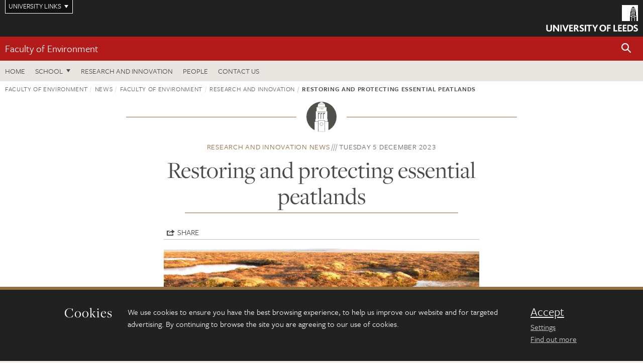

--- FILE ---
content_type: text/html; charset=UTF-8
request_url: https://environment.leeds.ac.uk/research/news/article/5734/restoring-and-protecting-essential-peatlands
body_size: 12385
content:
<!DOCTYPE html>
<!--[if IE 8]><html class="no-js lt-ie9" lang="en"><![endif]-->
<!--[if IE 9]><html class="no-js ie9" lang="en"><![endif]-->
<!--[if gt IE 8]><!-->
<html class="no-js" lang="en"><!--<![endif]-->
    <head>
    <meta charset="utf-8">
<meta http-equiv="X-UA-Compatible" content="IE=edge">
<!-- Remove auto number linking-->
<meta name="format-detection" content="telephone=no">
<meta name="viewport" content="width=device-width, initial-scale=1">
<meta name="generator" content="http://www.jadu.co.uk" />
<meta name="robots" content="index,follow" />
<meta name="revisit-after" content="2 days" />
<meta name="author" content="Faculty of Environment" />
<meta name="publisher" content="University of Leeds" />
<link rel="canonical" href="https://environment.leeds.ac.uk/faculty/news/article/5734/restoring-and-protecting-essential-peatlands" />


<link rel="schema.dcterms" href="https://purl.org/dc/terms/" />
<meta name="dcterms.creator" content="Eleanor Wright" lang="en" />
<meta name="dcterms.created" content="2023-12-05" lang="en" />
<meta name="dcterms.modified" content="2023-12-05" lang="en" />
<meta name="dcterms.description" content="Restoring and protecting essential peatlands" lang="en" />
<meta name="dcterms.format" content="text/html" lang="en" />
<meta name="dcterms.identifier" content="https://environment.leeds.ac.uk/research/news/article/5734/restoring-and-protecting-essential-peatlands" lang="en" />
<meta name="dcterms.language" content="en" />
<meta name="dcterms.publisher" content="University of Leeds" lang="en" />
<meta name="dcterms.rights" content="Copyright University of Leeds" lang="en" />
<meta name="dcterms.coverage" content="UK" lang="en" />
<meta name="dcterms.title" content="Restoring and protecting essential peatlands" lang="en" />
<meta name="dcterms.subject" content="Restoring and protecting essential peatlands" lang="en" />
<meta name="Keywords" content="Restoring and protecting essential peatlands" />
<meta name="Description" content="Restoring and protecting essential peatlands" />
<meta name="twitter:card" content="summary" />
<meta name="twitter:title" content="Restoring and protecting essential peatlands" />
<meta name="twitter:description" content="At the University of Leeds, academics and practitioners are working towards peatland restoration in the UK, EU and beyond. This World Soil Day, we explore their latest work." />
<meta name="twitter:image" content="https://environment.leeds.ac.uk/images/Geog_Peatlands_1400x700.jpg" />
<meta name="twitter:url" content="https://environment.leeds.ac.uk/research/news/article/5734/restoring-and-protecting-essential-peatlands" />
<meta property="og:title" content="Restoring and protecting essential peatlands" />
<meta property="og:type" content="website" />
<meta property="og:description" content="At the University of Leeds, academics and practitioners are working towards peatland restoration in the UK, EU and beyond. This World Soil Day, we explore their latest work." />
<meta property="og:url" content="https://environment.leeds.ac.uk/research/news/article/5734/restoring-and-protecting-essential-peatlands" />
<meta property="og:image" content="https://environment.leeds.ac.uk/images/Geog_Peatlands_1400x700.jpg" />



<meta name="newsID" content="5734"/>







<!-- Google Tag Manager Husam -->
<script>(function(w,d,s,l,i){w[l]=w[l]||[];w[l].push({'gtm.start':
new Date().getTime(),event:'gtm.js'});var f=d.getElementsByTagName(s)[0],
j=d.createElement(s),dl=l!='dataLayer'?'&l='+l:'';j.async=true;j.src=
'https://www.googletagmanager.com/gtm.js?id='+i+dl;f.parentNode.insertBefore(j,f);
})(window,document,'script','dataLayer','GTM-WJPZM2T');</script>
<!-- End Google Tag Manager -->

<title>    Restoring and protecting essential peatlands | Faculty of Environment | University of Leeds
</title>

<link rel="stylesheet" href="https://use.typekit.net/yos6uow.css">

<!-- Include JS -->
<script src="https://jaducdn.leeds.ac.uk/themes/default/assets/dist/modernizr-custom.js?version=1ca6be4553fdbec3ff48ea961ec12a9f"></script>

<!-- Include Favicon -->
<link rel="icon" type="image/x-icon" href="https://jaducdn.leeds.ac.uk/themes/default/assets/dist/img/favicon.ico" />

<link href="https://jaducdn.leeds.ac.uk/themes/default/assets/dist/theme-default/bootstrap.min.css?version=1ca6be4553fdbec3ff48ea961ec12a9f" rel="stylesheet" type='text/css' media="screen">
<link href="https://jaducdn.leeds.ac.uk/themes/default/assets/dist/theme-default/toolkit.min.css?version=1ca6be4553fdbec3ff48ea961ec12a9f" rel="stylesheet" type='text/css' media="screen">
<link href="https://jaducdn.leeds.ac.uk/themes/default/assets/dist/theme-default/cookies.min.css?version=1ca6be4553fdbec3ff48ea961ec12a9f" rel="stylesheet" type='text/css' media="screen">
<link href="https://jaducdn.leeds.ac.uk/themes/default/assets/dist/theme-default/print.min.css?version=1ca6be4553fdbec3ff48ea961ec12a9f'" rel="stylesheet" media="print">
        </head>
    <body class="environment">
<!-- Google Tag Manager (noscript) -->
<noscript><iframe src="https://www.googletagmanager.com/ns.html?id=GTM-WJPZM2T"
height="0" width="0" style="display:none;visibility:hidden"></iframe></noscript>
<!-- End Google Tag Manager (noscript) -->
        <div id="site-container" class="site-container-md">
            <a id="skip-main" href="#main" rel="nofollow">Skip to main content</a>
<div class="quicklinks-outer">

    <div class="masthead-links">
        <button class="masthead-link masthead-link-quicklinks js-quicklinks-toggle" data-toggle="collapse" data-target="#quicklinks" aria-label="Open University quicklinks menu">University links</button>
    </div>   

    <nav id="quicklinks" class="quicklinks collapse" role="navigation">         
        <div class="wrapper-relative">
            <div class="quicklinks-inner">                    
                <div class="tk-row">
                    <div class="col-sm-6 col-md-3">
                                                                                                        <ul class="quicklinks-list">
                                <li class="title">For staff</li>
                                                                    <li><a href="https://forstaff.leeds.ac.uk/forstaff/homepage/375/services">A-Z Services</a></li>
                                                                    <li><a href="https://forstaff.leeds.ac.uk/">For Staff</a></li>
                                                                    <li><a href="https://ses.leeds.ac.uk/">Student Education Service</a></li>
                                                            </ul>
                                                                                                                                        <ul class="quicklinks-list">
                                <li class="title">For students</li>
                                                                    <li><a href="https://students.leeds.ac.uk/">Students</a></li>
                                                                    <li><a href="https://minerva.leeds.ac.uk/">Minerva</a></li>
                                                                    <li><a href="https://it.leeds.ac.uk/mobileapps">Mobile apps</a></li>
                                                            </ul>
                                                                                        </div><div class="col-sm-6 col-md-3">
                                                                                                            <ul class="quicklinks-list">
                                <li class="title">Faculties</li>
                                                                    <li><a href="https://ahc.leeds.ac.uk/">Faculty of Arts, Humanities and Cultures</a></li>
                                                                    <li><a href="https://biologicalsciences.leeds.ac.uk/">Faculty of Biological Sciences</a></li>
                                                                    <li><a href="https://business.leeds.ac.uk/">Faculty of Business</a></li>
                                                                    <li><a href="https://eps.leeds.ac.uk">Faculty of Engineering and Physical Sciences</a></li>
                                                                    <li><a href="https://environment.leeds.ac.uk/">Faculty of Environment</a></li>
                                                                    <li><a href="https://medicinehealth.leeds.ac.uk/">Faculty of Medicine and Health</a></li>
                                                                    <li><a href="https://essl.leeds.ac.uk/">Faculty of Social Sciences</a></li>
                                                                    <li><a href="https://www.leeds.ac.uk/language-centre">Language Centre</a></li>
                                                                    <li><a href="https://www.leeds.ac.uk/lifelong-learning">Lifelong Learning Centre</a></li>
                                                            </ul>
                                                                                        </div><div class="col-sm-6 col-md-3">
                                                                                                            <ul class="quicklinks-list">
                                <li class="title">Other</li>
                                                                    <li><a href="http://www.leeds.ac.uk/staffaz">A-Z Staff</a></li>
                                                                    <li><a href="https://www.leeds.ac.uk/alumni">Alumni</a></li>
                                                                    <li><a href="https://www.leeds.ac.uk/campusmap">Campus map</a></li>
                                                                    <li><a href="http://www.leeds.ac.uk/contact">Contact us</a></li>
                                                                    <li><a href="https://it.leeds.ac.uk/it">IT</a></li>
                                                                    <li><a href="https://www.leeds.ac.uk/university-jobs">Jobs</a></li>
                                                                    <li><a href="https://www.luu.org.uk/">Leeds University Union</a></li>
                                                                    <li><a href="https://library.leeds.ac.uk/">Library</a></li>
                                                            </ul>
                                                                                        </div><div class="col-sm-6 col-md-3">
                                                                                                            <ul class="quicklinks-list">
                                <li class="title">Follow us</li>
                                                                    <li><a href="https://www.facebook.com/universityofleeds">Facebook</a></li>
                                                                    <li><a href="https://instagram.com/universityofleeds/">Instagram</a></li>
                                                                    <li><a href="https://www.linkedin.com/edu/university-of-leeds-12706">LinkedIn</a></li>
                                                                    <li><a href="https://medium.com/university-of-leeds">Medium</a></li>
                                                                    <li><a href="https://theconversation.com/institutions/university-of-leeds-1122">The Conversation</a></li>
                                                                    <li><a href="https://bsky.app/profile/universityofleeds.bsky.social">Bluesky</a></li>
                                                                    <li><a href="https://www.weibo.com/leedsuniversityuk">Weibo</a></li>
                                                                    <li><a href="https://www.youtube.com/universityofleeds">YouTube</a></li>
                                                            </ul>
                                                                                        </div><div class="col-sm-6 col-md-3">
                                                                        </div>      
                </div>
            </div>
            <div class="quicklinks-close">
                <button class="icon-font btn-icon js-quicklinks-close" data-toggle="collapse" data-target="#quicklinks">
                    <span class="tk-icon-close" aria-hidden="true"></span>                            
                    <span class="icon-font-text">Close quicklinks</span>
                </button>
            </div>
        </div>
    </nav>

</div>
<!-- $MASTHEAD-->
<header id="masthead" class="masthead" role="banner">

    <div class="navicon">
        <button class="btn-icon" data-state="body-state" data-class="state-navicon-active">Menu</button>
    </div>

    <div class="logo">
                <a class="logo-full" title="University of Leeds homepage" href="//www.leeds.ac.uk/">
            <img class="js-png-svg-uri" data-uri="https://jaducdn.leeds.ac.uk/themes/default/assets/dist/img/uol-logo.svg" src="https://jaducdn.leeds.ac.uk/themes/default/assets/dist/img/uol-logo.png" alt="University of Leeds logo">
        </a>

        <a class="logo-mark" title="University of Leeds homepage" href="//www.leeds.ac.uk/">
            <img class="js-png-svg-uri" data-uri="https://jaducdn.leeds.ac.uk/themes/default/assets/dist/img/uol-logo-mark.svg" src="https://jaducdn.leeds.ac.uk/themes/default/assets/dist/img/uol-logo-mark.png" alt="University of Leeds logo">
        </a>
    </div>

</header>
<!-- /$MASTHEAD-->
<!-- $SITESEARCH-->
<div id="sitesearch" class="site-search collapse">
    <div class="wrapper-pd-xxs">
        <form class="site-search-inner" action="https://environment.leeds.ac.uk/site/custom_scripts/search-results.php" role="search">
            <input id="cid" name="cid" type="hidden" value="21">
            <label class="sr-only" for="searchInput">Search</label>
            <input id="searchInput" class="site-search-input" type="search" name="query" placeholder="Search" autocomplete="off">

            <label class="sr-only" for="searchOption">Destination</label>

            <select id="searchOption" class="site-search-select js-action-toggle" name="searchOption">

                <option value="searchSite" selected data-action="https://environment.leeds.ac.uk/site/custom_scripts/search-results.php">Faculty of Environment site</option>
                <option value="searchAll" data-action="https://environment.leeds.ac.uk/site/custom_scripts/search-results.php">All leeds.ac.uk sites</option>

                <!--<optgroup label="Toolkit courses">
                    <option value="UG" data-action="https://courses.leeds.ac.uk/course-search">Undergraduate</option>
                    <option value="PGT" data-action="https://courses.leeds.ac.uk/course-search">Postgraduate taught</option>
                    <option value="PGR" data-action="https://courses.leeds.ac.uk/course-search">Postgraduate research</option>
                </optgroup>-->

            </select>

            <input class="site-search-submit btn btn-primary" type="submit" value="Search">
        </form>
    </div>
</div>
<!-- /$SITESEARCH-->
<div id="quicksearch" class="wrapper-lg wrapper-pd wrapper-relative">
    <div class="quick-search">

    </div>
</div><!-- $LOCALHEADER-->
<div class="local-header">
    <div class="wrapper-pd-xs">
        <div class="local-header-inner">
            <div class="local-header-title" role="navigation" aria-label="Home page link">

                                                                                                
                                    <a href="//environment.leeds.ac.uk">Faculty of Environment</a>
                            </div>
            <div class="local-header-search">
                            <button class="icon-font sm-toggle-search btn-icon js-site-search-toggle" data-toggle="collapse" data-target="#sitesearch" role="button" aria-label="Open site search">
                    <span class="site-search-btn" aria-hidden="true"></span>
                    <span class="icon-font-text">Search</span>
                </button>
            </div>
        </div>
    </div>
</div>
<!-- /$LOCALHEADER-->
<nav id="tk-nav-priority" class="tk-nav tk-nav-priority" role="navigation">
    <div class="wrapper-relative">
        <div class="tk-nav-header">
            <button class="btn-icon btn-menu" data-state="body-state" data-class="state-navicon-active">Close</button>
        </div>
        <div class="tk-nav-inner">
          <ul class="tk-nav-list tk-nav-list-primary">

                                                    <li><a href="//environment.leeds.ac.uk">Home</a></li>
                

                
                                                                                                                                        
                                                                <li class="tk-nav-dropdown tk-nav-dropdown--items-4">
                            <a href="#drop_01" rel="nofollow">School</a>
                                                <ul id="drop_01">
                                                                                                            <li><a href="//environment.leeds.ac.uk/see">School of Earth and Environment</a></li>
                                                                            <li><a href="//environment.leeds.ac.uk/food-nutrition">School of Food Science and Nutrition</a></li>
                                                                            <li><a href="//environment.leeds.ac.uk/geography">School of Geography</a></li>
                                                                            <li><a href="//environment.leeds.ac.uk/transport">Institute for Transport Studies</a></li>
                                                                                                </ul>
                        </li>

                                                                
                                                        <li><a href="https://environment.leeds.ac.uk/research">Research and innovation</a></li>
                                        <li><a href="https://environment.leeds.ac.uk/stafflist">People</a></li>
                                        <li><a href="https://environment.leeds.ac.uk/faculty/doc/contact-us-2">Contact us</a></li>
                            </ul>
        </div>
    </div>
</nav>
            <main id="main" class="main" role="main">
                <div>
                                            <div class="wrapper-pd-xs">
    <div class="breadcrumb-responsive">
        <ol class="breadcrumb">
                                                                      <li><a href="//environment.leeds.ac.uk">Faculty of Environment</a></li>
                                                                                                          <li><a href="//environment.leeds.ac.uk/news">News</a></li>
                                                                                                          <li><a href="//environment.leeds.ac.uk/faculty/news">Faculty of Environment</a></li>
                                                                                                          <li><a href="//environment.leeds.ac.uk/research/news">Research and innovation</a></li>
                                                                              <li class="active">Restoring and protecting essential peatlands</li>
                                    </ol>
    </div>
</div>
    <div class="wrapper-sm wrapper-pd text-center">
       <div class="rule-image rule-image-sm">
           <span style="background-image:url('[data-uri]')"></span>
       </div>
       <p class="heading-related">
           <span class="name-divider"><a href="//environment.leeds.ac.uk/research/news">Research and innovation news</a></span>
           <span class=""><time datetime=2023-12-05>Tuesday 5 December 2023</time></span>
       </p>
       <h1 class="heading-underline">Restoring and protecting essential peatlands</h1>
   </div>

    <div class="wrapper-xs wrapper-pd article">

        <div class="social-share" id="social-share">

            <button class="btn-icon social-toggle" data-toggle="toggle" data-target="#social-share">Share</button>

            <div class="social-links">
                <a href="#" rel="nofollow" data-type="twitter" data-url="http://environment.leeds.ac.uk/research/news/article/5734/restoring-and-protecting-essential-peatlands" data-description="Restoring and protecting essential peatlands" data-via="twitter" class="js-pretty-social"><span class="icon-font-text">Twitter</span><span class="tk-icon-social-twitter"></span></a>

                <a href="#" rel="nofollow" data-type="facebook" data-url="http://environment.leeds.ac.uk/research/news/article/5734/restoring-and-protecting-essential-peatlands" data-title="Restoring and protecting essential peatlands" data-description="At the University of Leeds, academics and practitioners are working towards peatland restoration in the UK, EU and beyond. This World Soil Day, we explore their latest work." data-media="http://environment.leeds.ac.uk/images/Geog_Peatlands_1400x700.jpg" class="js-pretty-social"><span class="icon-font-text">Facebook</span><span class="tk-icon-social-facebook"></span></a>

                <a href="#" rel="nofollow" data-type="linkedin" data-url="http://environment.leeds.ac.uk/research/news/article/5734/restoring-and-protecting-essential-peatlands" data-title="Restoring and protecting essential peatlands" data-description="At the University of Leeds, academics and practitioners are working towards peatland restoration in the UK, EU and beyond. This World Soil Day, we explore their latest work." data-via="linkedin" data-media="http://environment.leeds.ac.uk/images/Geog_Peatlands_1400x700.jpg" class="js-pretty-social"><span class="icon-font-text">Linkedin</span><span class="tk-icon-social-linkedin"></span></a>
            </div>

            <hr>

        </div>

                <div class="rs-img rs-img-2-1 featured-img" style="background-image: url('//environment.leeds.ac.uk/images/resized/750x375-0-0-1-80-Geog_Peatlands_1400x700.jpg');">
            <img src="//environment.leeds.ac.uk/images/resized/750x375-0-0-1-80-Geog_Peatlands_1400x700.jpg" alt="Restoring and protecting essential peatlands">
        </div>
        
        <div class="cms">
            <p class="summary"><span class="dropcaps">A</span>t the University of Leeds, academics and practitioners are working towards peatland restoration in the UK, EU and beyond. This World Soil Day, we explore their latest work.</p>
            <p paraeid="{30ea281c-93cc-47bc-9713-2cd281893655}{218}" paraid="917013738">Peat is a type of soil that is formed from partially decayed organic matter. As the National Trust explains, &ldquo;Peat is vital to the environment, as it helps maintain four areas called &lsquo;ecosystem services&rsquo;:&nbsp;</p>

<ul>
	<li paraeid="{30ea281c-93cc-47bc-9713-2cd281893655}{240}" paraid="1280252265">Carbon store &ndash; peat holds more carbon than the combined forests of Britain, France and Germany.&nbsp;</li>
	<li paraeid="{30ea281c-93cc-47bc-9713-2cd281893655}{251}" paraid="1830229516">For wildlife &ndash; many scarce species inhabit peatlands.&nbsp;</li>
	<li paraeid="{22dcb0ef-b886-4335-9d43-d7174dc966ae}{3}" paraid="1812762668">For water management &ndash; peat holds up to 20 times its own weight in water.&nbsp;</li>
	<li paraeid="{22dcb0ef-b886-4335-9d43-d7174dc966ae}{10}" paraid="2049489806">For archaeology &ndash; peat preserves a record of past vegetation, landscapes and people.&rdquo;&nbsp;</li>
</ul>

<p paraeid="{22dcb0ef-b886-4335-9d43-d7174dc966ae}{21}" paraid="496973391">This World Soil Day, we highlight the essential work that happens through the University of Leeds to protect and restore this vital part of our earth.&nbsp;</p>

<h2 paraeid="{22dcb0ef-b886-4335-9d43-d7174dc966ae}{27}" paraid="189642647">Wetlands and peatlands in Europe&nbsp;</h2>

<p paraeid="{22dcb0ef-b886-4335-9d43-d7174dc966ae}{33}" paraid="1797818260"><a href="https://waterlands.eu/" rel="noreferrer noopener" target="_blank">WaterLANDS</a> is an EU-funded project that aims to restore wetland sites, including three peatland sites, throughout Europe.&nbsp;</p>

<p paraeid="{22dcb0ef-b886-4335-9d43-d7174dc966ae}{50}" paraid="451035427">The project delivers and supports wetland restoration at six Action Sites in Estonia, Ireland, Italy, The Netherlands, Bulgaria and the UK.&nbsp;</p>

<p paraeid="{22dcb0ef-b886-4335-9d43-d7174dc966ae}{68}" paraid="1421881538">In the UK, <a href="https://icasp.org.uk/" rel="noreferrer noopener" target="_blank">the Yorkshire Integrated Catchment Solutions Programme (iCASP)</a> at the University of Leeds is supporting the <a href="https://greatnorthbog.org.uk/" rel="noreferrer noopener" target="_blank">Great North Bog</a> coalition. They aim to restore all remaining degraded blanket peatlands across the North of England.&nbsp;</p>

<p paraeid="{22dcb0ef-b886-4335-9d43-d7174dc966ae}{100}" paraid="1412567990">ICASP&#39;s team collaborates with practitioners across the six WaterLANDS Action Sites, sharing ideas and knowledge about their approaches to restore peatlands.&nbsp;</p>

<p paraeid="{22dcb0ef-b886-4335-9d43-d7174dc966ae}{116}" paraid="738692707">Through <a href="https://water.leeds.ac.uk/" rel="noreferrer noopener" target="_blank">water@leeds</a>, the group hosts one of 15 knowledge sites that uses experiences of working with wetlands to inform future restoration within the WaterLANDS project and beyond.&nbsp;</p>

<h2 paraeid="{22dcb0ef-b886-4335-9d43-d7174dc966ae}{135}" paraid="1331950347">Citizen science&nbsp;</h2>

<p paraeid="{22dcb0ef-b886-4335-9d43-d7174dc966ae}{141}" paraid="2103306271">As well as collaborating with other institutions and experts, the restoration team engage local communities in their work in the peatlands.&nbsp;</p>

<p paraeid="{22dcb0ef-b886-4335-9d43-d7174dc966ae}{147}" paraid="270517124"><a href="https://environment.leeds.ac.uk/geography/staff/1006/dr-antony-blundell" rel="noreferrer noopener" target="_blank">Dr Antony Blundell</a> recently led citizen science workshops in Northumberland, Cumbria and West Yorkshire.&nbsp;</p>

<p paraeid="{22dcb0ef-b886-4335-9d43-d7174dc966ae}{164}" paraid="2146763208">With around 80 members of local communities and organisations, Dr Blundell discussed peatland&rsquo;s history and how it&rsquo;s managed.&nbsp;</p>

<p paraeid="{22dcb0ef-b886-4335-9d43-d7174dc966ae}{184}" paraid="431153479">The participants took part in peat coring activities, in which they took samples of peat and compared the signs of pre- and post-industrial peat.</p>

<div class="leedsimagegrid ck-widget-media ck-widget-media-image" data-ck-layout="1-large">
<div class="tk-row equalize">
<div class="col-sm-12">
<div class="card card-stacked card-flush">
<div class="card-img">
<div class="rs-img rs-img-2-1 ck-img-0"><img alt="A group of people standing on Keighley Moor, their instructor pointing into the distance." src="//environment.leeds.ac.uk/images/resized/750x563-0-0-1-80-a123760b_5c93_d265_531d_f591c07e820e.jpg" /></div>
</div>

<div class="card-content equalize-inner">
<p class="caption ck-content-0"></p>
</div>
</div>
</div>
</div>
</div>

<p paraeid="{22dcb0ef-b886-4335-9d43-d7174dc966ae}{200}" paraid="1881039486">The workshops helped the community members understand the history and importance of peatlands.&nbsp;</p>

<p paraeid="{22dcb0ef-b886-4335-9d43-d7174dc966ae}{210}" paraid="1660959560">They empowered the public to collect peatland data, which will help to build a network of information about the health of our peatlands and how they can be managed.&nbsp;</p>

<p paraeid="{22dcb0ef-b886-4335-9d43-d7174dc966ae}{216}" paraid="188665217">The workshops were hosted by the Northumberland Peat Partnership, William Morris-Bell, the National Trust, RSPB Geltsdale, the North Pennine Area of Natural Beauty (AONB) Partnership and Yorkshire Water.</p>

<p paraeid="{22dcb0ef-b886-4335-9d43-d7174dc966ae}{230}" paraid="1911522706"><a href="https://icasp.org.uk/2023/11/05/waterlands-uk-team-visit-northumberland-nature-reserve/" rel="noreferrer noopener" target="_blank">Read iCASP&rsquo;s blog post about their experience at Whitelee Moor in Northumberland.</a>&nbsp;</p>

<h2 paraeid="{22dcb0ef-b886-4335-9d43-d7174dc966ae}{249}" paraid="1839810373">Peatland-inspired artwork&nbsp;</h2>

<p paraeid="{1637ea22-a5d9-4cfa-8b36-099aff02a011}{2}" paraid="1523687065">It&rsquo;s not only about representing the peatlands in data. Through WaterLANDS, <a href="https://icasp.org.uk/2023/04/05/successful-artists-chosen-for-a-european-project-to-help-capture-the-importance-of-restoring-peatland/" rel="noreferrer noopener" target="_blank">iCASP has employed two artists to share the journey of peatland restoration at the Great North Bog</a>.&nbsp;</p>

<p paraeid="{1637ea22-a5d9-4cfa-8b36-099aff02a011}{27}" paraid="1897784745">The artists in residence are Laura Harrington and Feral Practice (Fiona MacDonald).&nbsp;</p>

<p paraeid="{1637ea22-a5d9-4cfa-8b36-099aff02a011}{37}" paraid="77677407">Over 4 years, the artists will engage with communities, scientists, peatland restoration practitioners and others involved with peatlands. They will produce artworks guided by their experiences, with an aim that more people become inspired by and involved with Peatlands and the work needed to restore them.&nbsp;</p>

<p paraeid="{1637ea22-a5d9-4cfa-8b36-099aff02a011}{45}" paraid="572536144">Laura and Fiona take part in engagement workshops hosted by WaterLANDS, such as the recent tour of Fleet Moss, led by Jenny Sharman from <a href="https://www.yppartnership.org.uk/" rel="noreferrer noopener" target="_blank">Yorkshire Peat Partnership</a>.&nbsp;</p>

<p paraeid="{1637ea22-a5d9-4cfa-8b36-099aff02a011}{64}" paraid="463820936"><a href="https://icasp.us21.list-manage.com/subscribe?u=52ab493f5a54d8f1bd5fe44de&id=c50f780fbe" rel="noreferrer noopener" target="_blank">Sign up to the WaterLANDS newsletter</a> to find out more about the their UK work.&nbsp;</p>

<p paraeid="{1637ea22-a5d9-4cfa-8b36-099aff02a011}{83}" paraid="398129962">Another artistic project focussing on peat has been commissioned for the University of Leeds&rsquo; campus.&nbsp;</p>

<p paraeid="{1637ea22-a5d9-4cfa-8b36-099aff02a011}{101}" paraid="1234807388"><a href="https://environment.leeds.ac.uk/faculty/news/article/5642/dare-prizewinner-katie-surridge-chosen-to-create-stage-leeds-sustainable-sculpture" rel="noreferrer noopener" target="_blank">Katie Surridge will create a sustainable sculpture based on community experiences of the Great North Bog.</a>&nbsp;</p>

<p paraeid="{1637ea22-a5d9-4cfa-8b36-099aff02a011}{114}" paraid="1528952482">The sculpture, to be based at stage@leeds on campus, will be a collaboration between Katie and community participants from <a href="https://www.mafwatheatre.co.uk/" rel="noreferrer noopener" target="_blank">Mafwa Theatre</a>. Mafwa Theatre is a community company working with refugees, asylum seekers and settled communities in Leeds.&nbsp;</p>

<p paraeid="{1637ea22-a5d9-4cfa-8b36-099aff02a011}{141}" paraid="961914868"><a href="https://environment.leeds.ac.uk/news/article/5689/living-wall-on-campus-will-honour-precious-peatlands" rel="noreferrer noopener" target="_blank">Katie led the participants to explore Askham Bog</a> and discover what inspires them about the environment.&nbsp;</p>

<p paraeid="{1637ea22-a5d9-4cfa-8b36-099aff02a011}{154}" paraid="1235197714">The day included a pond dipping workshop by <a href="https://environment.leeds.ac.uk/geography/staff/1009/professor-lee-brown" rel="noreferrer noopener" target="_blank">Professor Lee Brown</a> from the School of Geography. He helped the participants identify wildlife species and talked about the importance of peatlands.&nbsp;</p>

<p paraeid="{1637ea22-a5d9-4cfa-8b36-099aff02a011}{169}" paraid="1201131209">Katie is now creating a large &lsquo;living wall&rsquo; that centres on their experiences.&nbsp;</p>

<p paraeid="{1637ea22-a5d9-4cfa-8b36-099aff02a011}{187}" paraid="1780818862">These aspects of the project show how art and community engagement can be expansive for and cohesive with environmental research.&nbsp;</p>

<h2 paraeid="{1637ea22-a5d9-4cfa-8b36-099aff02a011}{195}" paraid="1832697734">International peat projects&nbsp;</h2>

<p paraeid="{1637ea22-a5d9-4cfa-8b36-099aff02a011}{203}" paraid="203911671">As well as in the UK and Europe, researchers at the University of Leeds work on a range of research projects that seek to restore peatlands in the Congo Basin.&nbsp;</p>

<p paraeid="{1637ea22-a5d9-4cfa-8b36-099aff02a011}{221}" paraid="854536954">The Congo Basin is the world&#39;s largest tropical peatland. <a href="https://congopeat.net/" rel="noreferrer noopener" target="_blank">CongoPeat</a> is a project is led by <a href="https://environment.leeds.ac.uk/geography/staff/1062/professor-simon-lewis" rel="noreferrer noopener" target="_blank">Professor Simon Lewis</a> and involves <a href="https://environment.leeds.ac.uk/geography/staff/997/professor-andy-baird" rel="noreferrer noopener" target="_blank">Professor Andy Baird,</a> <a href="https://environment.leeds.ac.uk/geography/staff/1078/dr-paul-j-morris" rel="noreferrer noopener" target="_blank">Dr Paul Morris</a> and <a href="https://environment.leeds.ac.uk/geography/staff/2590/dr-greta-dargie" rel="noreferrer noopener" target="_blank">Dr Greta Dargie</a> from the <a href="https://environment.leeds.ac.uk/geography" rel="noreferrer noopener" target="_blank">School of Geography</a>.&nbsp;</p>

<p paraeid="{69d0685a-0628-4de5-a200-97b9c7ba4522}{18}" paraid="1871902465">They work alongside experts from the Universities of Leicester, Exeter, Kisangani (Democratic Republic of Congo), Marien Ngouabi (Republic of Congo), St Andrews, Edinburgh and Nottingham as well as the United Nations and the Met Office.&nbsp;</p>

<p paraeid="{69d0685a-0628-4de5-a200-97b9c7ba4522}{50}" paraid="1314501824">CongoPeat is funded by the UK&rsquo;s Natural Environment Research Council (NERC).&nbsp;</p>

<p paraeid="{69d0685a-0628-4de5-a200-97b9c7ba4522}{58}" paraid="474859501">Last year, <a href="https://environment.leeds.ac.uk/faculty/news/article/5543/true-size-of-world-s-largest-tropical-peatland-revealed-for-the-first-time" rel="noreferrer noopener" target="_blank">the team mapped the peatlands in the central Congo Basin</a> and found them to be 15% bigger than previously expected.&nbsp;</p>

<p paraeid="{69d0685a-0628-4de5-a200-97b9c7ba4522}{75}" paraid="558923089">They found that the central Congo Basin is home to 36% of the world&rsquo;s tropical peatland area and stores 28% of the world&rsquo;s tropical peat carbon, but only 8% of the carbon was within nationally protected areas.&nbsp;</p>

<p paraeid="{69d0685a-0628-4de5-a200-97b9c7ba4522}{85}" paraid="1780075470">In a later study, researchers from the institutions describe <a href="https://climate.leeds.ac.uk/news/congo-peatlands-could-release-billions-of-tonnes-of-carbon/" rel="noreferrer noopener" target="_blank">the vulnerability of the carbon stocks within the central Congo Basin</a>.&nbsp;</p>

<p paraeid="{69d0685a-0628-4de5-a200-97b9c7ba4522}{96}" paraid="733153097">As well as the threat of the peatlands getting drier from climate change, the region is subject to additional pressures that damage the fragile peatland ecosystem, from draining the peatland for industrial-scale agriculture, logging and oil exploration.&nbsp;</p>

<p paraeid="{69d0685a-0628-4de5-a200-97b9c7ba4522}{110}" paraid="1538850560">Earlier this year, <a href="https://environment.leeds.ac.uk/faculty/news/article/5645/scientist-recognised-for-research-into-congo-peatlands" rel="noreferrer noopener" target="_blank">Professor Lewis was elected a Fellow of the Royal Society</a>, due to his research into the Congo peatlands. He said that it was thanks to &ldquo;two decades of teamwork&rdquo;.&nbsp;</p>

<h2 paraeid="{69d0685a-0628-4de5-a200-97b9c7ba4522}{123}" paraid="624227104">Calls for research and investment&nbsp;</h2>

<p paraeid="{69d0685a-0628-4de5-a200-97b9c7ba4522}{129}" paraid="2088535739">Professor Lewis is part of a group of scientists who launched the <a href="https://congobasinscience.net/" rel="noreferrer noopener" target="_blank">Congo Basin Science Initiative</a> at the <a href="https://thethreebasinsummit.com/" rel="noreferrer noopener" target="_blank">Summit of the Three Basins</a> this year, to drive investment in Congo Basin science and scientists.&nbsp;</p>

<p paraeid="{69d0685a-0628-4de5-a200-97b9c7ba4522}{157}" paraid="1492788952">He addressed the Summit in Brazzaville, Republic of the Congo, which is a major government-led meeting for tropical forest-rich countries to cooperate.&nbsp;</p>

<p paraeid="{69d0685a-0628-4de5-a200-97b9c7ba4522}{177}" paraid="988209985">He also met with the Environment Ministers of the Republic of the Congo and the Democratic Republic of the Congo.&nbsp;</p>

<p paraeid="{69d0685a-0628-4de5-a200-97b9c7ba4522}{187}" paraid="1545912247">Professor Lewis and Dr Dargie of CongoPeat have recently been awarded funding from the <a href="https://www.unep.org/" rel="noreferrer noopener" target="_blank">United Nations Environment Program.</a>&nbsp;</p>

<p paraeid="{69d0685a-0628-4de5-a200-97b9c7ba4522}{209}" paraid="299118113">This will support them to produce new maps of the central Congo peatlands, build a research network in the region and assist in capacity building over the next four years.&nbsp;</p>

        </div>
        <!-- ./cms -->

    </div>
    <!-- ./wrapper-xs -->

    <!-- related-news -->
    <div class="island island-lg skin-bg-module">
        <div class="wrapper-md wrapper-pd">

                                                                                                                                                                                                                                    
            <div class="divider-header">
                <h4 class="divider-header-heading divider-header-heading-underline">Related News</h4>
                <p class="divider-header-action"><a href="//environment.leeds.ac.uk/research/news">See all Research and innovation news</a></p>
            </div>

            <div class="tk-row equalize">
                            <div class="col-xs-12 col-sm-4">
                    <div class="card-flat card-stacked-sm skin-box-white skin-bd-b">
                                                                                                                                                                                        <div class="card-img">
                                    <div class="rs-img rs-img-2-1 hide-sm" style="background-image: url('//environment.leeds.ac.uk/images/resized/400x200-0-0-1-80-Kebun_Pangan_Timbulsloko.jpeg');">
                                        <a href="//environment.leeds.ac.uk/research/news/article/6025/fisherwomen-lead-community-waste-banks-and-climate-resilient-food-cultivation-in-coastal-demak-indonesia"><img src="//environment.leeds.ac.uk/images/resized/400x200-0-0-1-80-Kebun_Pangan_Timbulsloko.jpeg" alt="Fisherwomen lead community waste banks and climate-resilient food cultivation in Coastal Demak, Indonesia"></a>
                                    </div>
                                </div>
                                                                            <div class="card-content equalize-inner">
                            <h3 class="heading-link-alt"><a href="//environment.leeds.ac.uk/research/news/article/6025/fisherwomen-lead-community-waste-banks-and-climate-resilient-food-cultivation-in-coastal-demak-indonesia">Fisherwomen lead community waste banks and climate-resilient food cultivation in Coastal Demak, Indonesia</a></h3>
                            <p class="heading-related"><a href="//environment.leeds.ac.uk/research/news">Research and innovation</a> - Monday 26 January 2026</p>
                        </div>
                    </div>
                </div>
                            <div class="col-xs-12 col-sm-4">
                    <div class="card-flat card-stacked-sm skin-box-white skin-bd-b">
                                                                                                                                                                                        <div class="card-img">
                                    <div class="rs-img rs-img-2-1 hide-sm" style="background-image: url('//environment.leeds.ac.uk/images/resized/400x200-0-0-1-80-Untitled_design__67__5.png');">
                                        <a href="//environment.leeds.ac.uk/research/news/article/6023/forty-years-of-tracking-trees-reveals-changes-in-amazon-and-andean-forest-diversity"><img src="//environment.leeds.ac.uk/images/resized/400x200-0-0-1-80-Untitled_design__67__5.png" alt="Forty years of tracking trees reveals changes in Amazon and Andean Forest diversity"></a>
                                    </div>
                                </div>
                                                                            <div class="card-content equalize-inner">
                            <h3 class="heading-link-alt"><a href="//environment.leeds.ac.uk/research/news/article/6023/forty-years-of-tracking-trees-reveals-changes-in-amazon-and-andean-forest-diversity">Forty years of tracking trees reveals changes in Amazon and Andean Forest diversity</a></h3>
                            <p class="heading-related"><a href="//environment.leeds.ac.uk/research/news">Research and innovation</a> - Friday 23 January 2026</p>
                        </div>
                    </div>
                </div>
                            <div class="col-xs-12 col-sm-4">
                    <div class="card-flat card-stacked-sm skin-box-white skin-bd-b">
                                                                                                                                                                                        <div class="card-img">
                                    <div class="rs-img rs-img-2-1 hide-sm" style="background-image: url('//environment.leeds.ac.uk/images/resized/400x200-0-0-1-80-JADU_picture_template.jpg');">
                                        <a href="//environment.leeds.ac.uk/research/news/article/6019/nitrogen-is-key-to-faster-regrowth-in-deforested-areas-say-researchers"><img src="//environment.leeds.ac.uk/images/resized/400x200-0-0-1-80-JADU_picture_template.jpg" alt="Nitrogen is key to faster regrowth in deforested areas, say researchers"></a>
                                    </div>
                                </div>
                                                                            <div class="card-content equalize-inner">
                            <h3 class="heading-link-alt"><a href="//environment.leeds.ac.uk/research/news/article/6019/nitrogen-is-key-to-faster-regrowth-in-deforested-areas-say-researchers">Nitrogen is key to faster regrowth in deforested areas, say researchers</a></h3>
                            <p class="heading-related"><a href="//environment.leeds.ac.uk/research/news">Research and innovation</a> - Tuesday 13 January 2026</p>
                        </div>
                    </div>
                </div>
                        </div>

        </div>
    </div>

                </div>
            </main>
            <div class="back-top">
    <a data-toggle="scroll" href="#site-container" rel="nofollow">Back to top</a>
</div>                
            <footer class="site-footer" role="contentinfo">
    <div class="site-footer-upper">
        <div class="wrapper-pd">
            <div class="site-footer-upper-logos">
                                                                                                                                                                                                                                                                                                                                                                                                                    <a href="https://equality.leeds.ac.uk/governance_strategy_policy/athena-swan/" title="Visit Athena SWAN Silver award"><img src="//environment.leeds.ac.uk/images/resized/96x60-0-0-1-80-athena_swan_176_110.jpg" alt="Athena SWAN silver award"></a>                                                                                                                                                                                                                                                                                                                                                                                                                    <a href="https://www.queensanniversaryprizes.org.uk/prize-winners/" title="Visit Queen&#039;s anniversary prize"><img src="//environment.leeds.ac.uk/images/resized/96x60-0-0-1-80-Untitled_design___2021_12_10T145526.649.jpg" alt="Queen's anniversary prize"></a>                                                                                                                                                                                                                                                                                                                                                                                                                    <a href="https://russellgroup.ac.uk/about/our-universities/" title="Visit Russell Group"><img src="//environment.leeds.ac.uk/images/resized/95x60-0-0-1-80-Russell_Group_logo.jpeg" alt="Russell group logo"></a>                            </div>
            <div class="footer-social">
                                    <h2 class="hide-accessible">Social media links</h2>
                                            <a href="https://www.facebook.com/universityofleeds" title="Go to Facebook page"><span class="icon-font-text">Facebook</span><span class="tk-icon tk-icon-social-facebook"></span></a>                    
                                            <a href="https://www.instagram.com/universityofleeds" title="Go to Instagram page"><span class="icon-font-text">Instagram</span><span class="tk-icon tk-icon-social-instagram"></span></a>                    
                                            <a href="https://www.weibo.com/leedsuniversityuk" title="Go to Weibo page"><span class="icon-font-text">Weibo</span><span class="tk-icon tk-icon-social-weibo"></span></a>                    
                                            <a href="https://www.youtube.com/user/universityofleedsuk" title="Go to YouTube page"><span class="icon-font-text">YouTube</span><span class="tk-icon tk-icon-social-youtube"></span></a>                    
                                                </div>
        </div>
    </div>
    
    <div class="site-footer-middle p-t-md p-b-md">
        <div class="wrapper-pd">
            <nav role="navigation">
                <div class="tk-row">
                     <div class="col-sm-6 col-md-3">
                                                                                                        <ul class="quicklinks-list">
                                <li class="title">Faculty of Environment</li>
                                                                    <li><a href="https://environment.leeds.ac.uk">Faculty of Environment</a></li>
                                                                    <li><a href="https://environment.leeds.ac.uk/see">School of Earth and Environment</a></li>
                                                                    <li><a href="https://environment.leeds.ac.uk/food-nutrition">School of Food Science and Nutrition</a></li>
                                                                    <li><a href="https://environment.leeds.ac.uk/geography">School of Geography</a></li>
                                                                    <li><a href="https://environment.leeds.ac.uk/transport">Institute for Transport Studies</a></li>
                                                            </ul>
                                                                                                                                        <ul class="quicklinks-list">
                                <li class="title">Quicklinks</li>
                                                                    <li><a href="https://courses.leeds.ac.uk/">Courses</a></li>
                                                                    <li><a href="https://environment.leeds.ac.uk/faculty/doc/equality-inclusion-1">Equality and inclusion</a></li>
                                                            </ul>
                                                                                        </div><div class="col-sm-6 col-md-3">
                                                                                                            <ul class="quicklinks-list">
                                <li class="title">For staff</li>
                                                                    <li><a href="https://forstaff.leeds.ac.uk/forstaff/homepage/375/services">A-Z Services</a></li>
                                                                    <li><a href="https://forstaff.leeds.ac.uk/">For Staff</a></li>
                                                                    <li><a href="https://environment.leeds.ac.uk/faculty/doc/intranet-links">Intranet</a></li>
                                                            </ul>
                                                                                                                                        <ul class="quicklinks-list">
                                <li class="title">For students</li>
                                                                    <li><a href="https://students.leeds.ac.uk/">Students</a></li>
                                                                    <li><a href="https://minerva.leeds.ac.uk">Minerva</a></li>
                                                            </ul>
                                                                                        </div><div class="col-sm-6 col-md-3">
                                                                                                            <ul class="quicklinks-list">
                                <li class="title">University links</li>
                                                                    <li><a href="https://www.leeds.ac.uk/alumni">Alumni</a></li>
                                                                    <li><a href="https://www.leeds.ac.uk/campusmap">Campus map</a></li>
                                                                    <li><a href="https://www.leeds.ac.uk/about/doc/find-us">Find us</a></li>
                                                                    <li><a href="https://www.leeds.ac.uk/university-jobs">Jobs</a></li>
                                                                    <li><a href="https://www.leeds.ac.uk/term-dates">Term dates</a></li>
                                                                    <li><a href="https://sustainability.leeds.ac.uk/">Sustainability</a></li>
                                                            </ul>
                                                                                        </div><div class="col-sm-6 col-md-3">
                                                                            <!-- <ul class="quicklinks-list">
                            <li class="title">Site map</li>
                            <li><a href="//environment.leeds.ac.uk/news/">News</a></li>
                            <li><a href="//environment.leeds.ac.uk/events/">Events</a></li>    
                            <li><a href="//environment.leeds.ac.uk/student-and-alumni-profiles/">Student and alumni profile</a></li>
                            <li><a href="//environment.leeds.ac.uk/short-courses/">Short courses</a></li>    
                            <li><a href="//environment.leeds.ac.uk/scholarships/">Scholarships</a></li>
                            <li><a href="//environment.leeds.ac.uk/stafflist/">Staff list</a></li>
                        </ul> -->
                    </div>
                </div>
            </nav>
        </div>
    </div>

    <div class="site-footer-lower">
        <div class="wrapper-pd">
            <nav role="navigation">
                <ul class="nav">
                    <li>&copy; 2026 University of Leeds, Leeds, LS2 9JT</li>
                    <li><a href="//www.leeds.ac.uk/termsandconditions">Terms and conditions</a></li>
                    <li><a href="//www.leeds.ac.uk/accessibility">Accessibility</a></li>
                    <li><a href="//environment.leeds.ac.uk/privacy">Privacy and cookies</a></li>
                    <li><a href="//www.leeds.ac.uk/foi">Freedom of information</a></li>
                </ul>
            </nav>
        </div>
    </div>
</footer>

        </div><!-- /$SITE-CONTAINER-->

        <script>var GALAXY_SHORTCUT = "/environment";var PROTOCOL = "https://";var DOMAIN = "environment.leeds.ac.uk";var SECURE_SERVER = "https://production2.leeds.ac.uk/environment";var SECURE_JADU_PATH = "https://production2.leeds.ac.uk/environment/jadu";var USE_TAXONOMY = "";var ASSIGN_ADMINISTRATOR_VIEW = "false";var TAXONOMY_NAME = "IPSV";var BESPOKE_CATEGORY_LIST_NAME = "GalaxiesCL";var is_IIS = "";var PHOTON_ENABLED = "";var EDITOR_IMAGE_PASTE = "1";var LOCAL_FE_DOMAIN = "environment.leeds.ac.uk";var SECURE_BLOG_PATH = "";var DATE_INPUT_DAY_MONTH_ORDER = "";var LOCAL_DOMAINS = new Array();LOCAL_DOMAINS[0] = "production2.leeds.ac.uk/environment";</script><script>
            var AJAX_NEWS_EVENTS = "/site/ajax/ajax-news-events.php";
            var AJAX_RES_OPPS = "/site/custom_scripts/research-opportunities-index.php";
            var SEARCH_RESULTS = "/site/custom_scripts/search-results.php";</script>

<script src="https://code.jquery.com/jquery-3.7.1.min.js"></script>
<script src="https://jaducdn.leeds.ac.uk/themes/default/assets/dist/script.min.js?version=1ca6be4553fdbec3ff48ea961ec12a9f"></script>
<script src="https://jaducdn.leeds.ac.uk/themes/default/assets/jadu/dev.min.js?version=1ca6be4553fdbec3ff48ea961ec12a9f"></script>
        <script src="https://jaducdn.leeds.ac.uk/themes/default/assets/dist/cookies.min.js?version=1ca6be4553fdbec3ff48ea961ec12a9f"></script>
<script>
    if(typeof cookieConsent !== "undefined"){
        //Cookies compliance
        cookieConsent.init({
            url: '//environment.leeds.ac.uk/privacy/',
            google: true,
            facebook: true
        });
    }
</script>
        
            </body>
</html>
